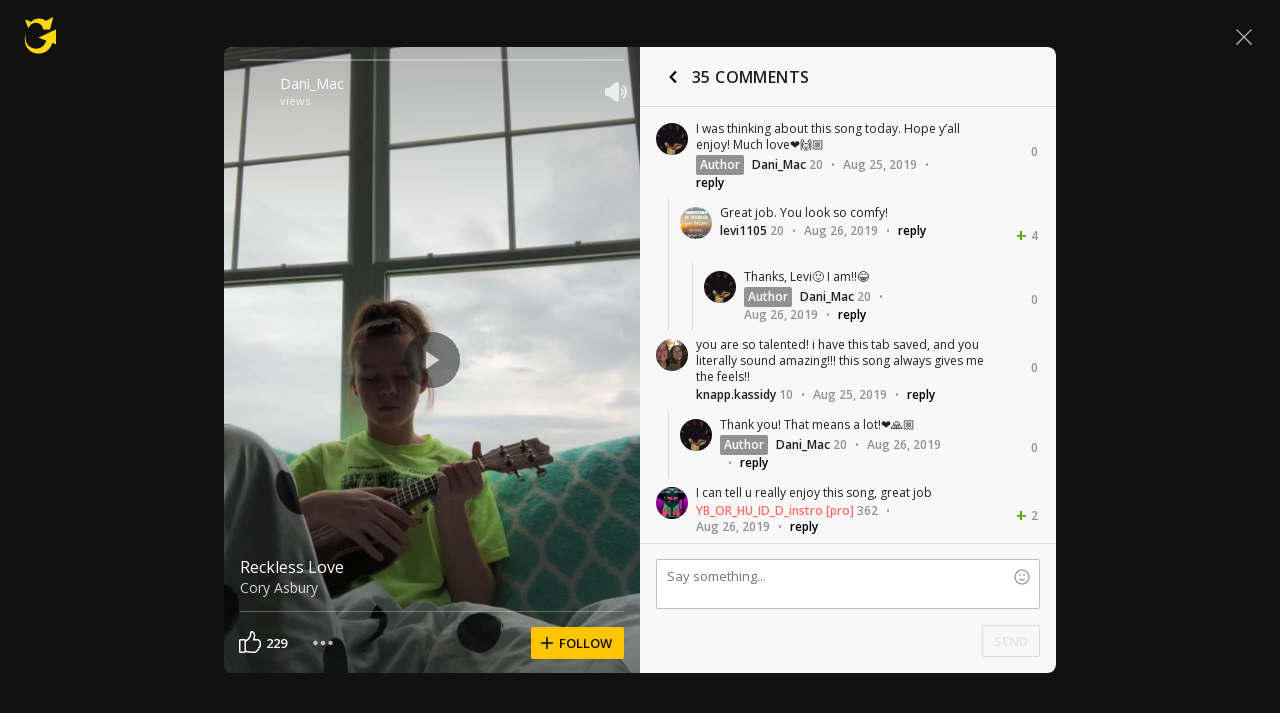

--- FILE ---
content_type: text/javascript; charset=utf-8
request_url: https://www.ultimate-guitar.com/static/public/build/ug_react_i18n_es6/202601/shot~runtime.b4b6ef9b509f5cf2f32b4492c65a1b96.js
body_size: 2842
content:
(()=>{"use strict";var e,a,c,f,d,t={},b={};function r(e){var a=b[e];if(void 0!==a)return a.exports;var c=b[e]={id:e,loaded:!1,exports:{}},f=!0;try{t[e].call(c.exports,c,c.exports,r),f=!1}finally{f&&delete b[e]}return c.loaded=!0,c.exports}r.m=t,e=[],r.O=(a,c,f,d)=>{if(!c){var t=1/0;for(i=0;i<e.length;i++){for(var[c,f,d]=e[i],b=!0,o=0;o<c.length;o++)(!1&d||t>=d)&&Object.keys(r.O).every((e=>r.O[e](c[o])))?c.splice(o--,1):(b=!1,d<t&&(t=d));if(b){e.splice(i--,1);var n=f();void 0!==n&&(a=n)}}return a}d=d||0;for(var i=e.length;i>0&&e[i-1][2]>d;i--)e[i]=e[i-1];e[i]=[c,f,d]},r.n=e=>{var a=e&&e.__esModule?()=>e.default:()=>e;return r.d(a,{a}),a},c=Object.getPrototypeOf?e=>Object.getPrototypeOf(e):e=>e.__proto__,r.t=function(e,f){if(1&f&&(e=this(e)),8&f)return e;if("object"==typeof e&&e){if(4&f&&e.__esModule)return e;if(16&f&&"function"==typeof e.then)return e}var d=Object.create(null);r.r(d);var t={};a=a||[null,c({}),c([]),c(c)];for(var b=2&f&&e;"object"==typeof b&&!~a.indexOf(b);b=c(b))Object.getOwnPropertyNames(b).forEach((a=>t[a]=()=>e[a]));return t.default=()=>e,r.d(d,t),d},r.d=(e,a)=>{for(var c in a)r.o(a,c)&&!r.o(e,c)&&Object.defineProperty(e,c,{enumerable:!0,get:a[c]})},r.f={},r.e=e=>Promise.all(Object.keys(r.f).reduce(((a,c)=>(r.f[c](e,a),a)),[])),r.u=e=>"202601/"+e+"."+{532:"f9e82632454d3b9959c0043e95a38f74",930:"9a4853f6def16d6a3096d3a40b031e73",1016:"e2b118c854ba175d69047fb7273bf0a3",1174:"f59f3f88187c52d8a6fa651a6ae72f8c",1263:"cbad3ff0feb0176167c078982e249942",1423:"325d08d109a2bc13feb92563c4ae14cc",1442:"e8398e9b275387bf811bcfed413d0a0b",1649:"131d086f625505d638e951b9f939e33e",1744:"837fc377e5fc6ac97426f39360dd5408",1950:"21e71fdb0d2db48065688c6e23465d85",2597:"09f2e7ba25d41fb507557be2944a195b",2879:"95f5c4a7b29d029e859b4982a190fea5",3116:"4104aeb153aebac0563202c24f42f20e",3344:"34e2ffc5c667764b4c0bfe97fe2b63e0",3418:"9b8976c3b9a7d3beea01b3f985bc3a49",3429:"b8b9475bdc946117b9d9939e064463f2",3449:"1efbb2f2edb0047a2b99a2df99875970",3532:"dcac30d26899f3ef223ac5689f176095",3569:"a75801c0ea5ab126a553bb3e7f894f93",3632:"348ce426293f1f4ac81d0dbfa3d1fc73",3652:"4442a29ff67fd9e569012f46debf6762",3814:"632b0240388500bdd249fdb25481007d",3942:"ba4c64728c9370052555792713be2a45",4139:"275f5b03c62608d953b4791290242caa",4578:"d783aa0dd9dfda38174eed4094097d1e",4819:"6720818c5b65240762eafa44b9b9e09f",4832:"07a0e0285129f5510acb1d9bbf0b2477",4987:"4f6f2528e0cb21190967dc93a0280b6f",5030:"b8bc6f41003abba9bb8597f4ceaedc13",5456:"0d29ec5da5d6fd4f708e921e8112d0db",5555:"1681b2a6ba7cfe27c731e901f6cf07a5",5599:"d2c53ea8a9f493c67c3c0eac818e358a",5816:"9c534504fa345db2fa4ae6a2718ed1e5",6124:"f02baedcb1865d15dbbafb0880764cad",6136:"48cf53a924c8b43a721a52c4d9082f04",6145:"4a09e572a56b5e2f2ede747c9d2eba6a",6410:"baa097f0bccfcc1403a6f0429a9dbe97",6433:"5489d87485c1423118bd24c0e94c3d26",6584:"1ff2cc52f7a5f99710411422bcb0ba59",6864:"487d26d0364d9e1c8e86eef3e406acda",6982:"a85a88b451d898b085d65b9867c28329",7366:"dc6bcc76b45fec654cbeee8b1dd5f614",8132:"0604785a5e90cd3b0860e66dec849142",8170:"1abf13f1cd64ec3b1ddb23f869c4f5fe",8172:"0ba9ca6a90e5f016ccf7d89376bb1a3a",8235:"e7d5dc3070955e5f742a6a8b6d4637b2",8545:"5adfd215dfbe7a19f58e2f0ae86f57ea",8659:"bd0db24ea11aefd93e7c3e28235d5af1",8666:"abdcc41b9d88c8e584293add80c77a3f",8699:"4f23b8e5397668786bf474704b2f75f2",9036:"0f22b9343b662ab94e371e57f2b28535",9476:"8d9ec3ac51561b5df53cb39d92affb23",9572:"4b1980be806c04f5020bf7d324e6b80f",9598:"dc78dad13c09eb63cc0247c3ec1cb5f0",9794:"3937efac785e83229583209cec70ea1d",9818:"dacd1297196a7b895828592af0cf0232"}[e]+".js",r.miniCssF=e=>{},r.g=function(){if("object"==typeof globalThis)return globalThis;try{return this||new Function("return this")()}catch(e){if("object"==typeof window)return window}}(),r.o=(e,a)=>Object.prototype.hasOwnProperty.call(e,a),f={},d="ug_react_i18n_es6:",r.l=(e,a,c,t)=>{if(f[e])f[e].push(a);else{var b,o;if(void 0!==c)for(var n=document.getElementsByTagName("script"),i=0;i<n.length;i++){var l=n[i];if(l.getAttribute("src")==e||l.getAttribute("data-webpack")==d+c){b=l;break}}b||(o=!0,(b=document.createElement("script")).charset="utf-8",b.timeout=180,r.nc&&b.setAttribute("nonce",r.nc),b.setAttribute("data-webpack",d+c),b.src=e),f[e]=[a];var u=(a,c)=>{b.onerror=b.onload=null,clearTimeout(s);var d=f[e];if(delete f[e],b.parentNode&&b.parentNode.removeChild(b),d&&d.forEach((e=>e(c))),a)return a(c)},s=setTimeout(u.bind(null,void 0,{type:"timeout",target:b}),18e4);b.onerror=u.bind(null,b.onerror),b.onload=u.bind(null,b.onload),o&&document.head.appendChild(b)}},r.r=e=>{"undefined"!=typeof Symbol&&Symbol.toStringTag&&Object.defineProperty(e,Symbol.toStringTag,{value:"Module"}),Object.defineProperty(e,"__esModule",{value:!0})},r.nmd=e=>(e.paths=[],e.children||(e.children=[]),e),r.j=1196,r.p="/static/public/build/ug_react_i18n_es6/",(()=>{r.b=document.baseURI||self.location.href;var e={1196:0};r.f.j=(a,c)=>{var f=r.o(e,a)?e[a]:void 0;if(0!==f)if(f)c.push(f[2]);else if(1196!=a){var d=new Promise(((c,d)=>f=e[a]=[c,d]));c.push(f[2]=d);var t=r.p+r.u(a),b=new Error;r.l(t,(c=>{if(r.o(e,a)&&(0!==(f=e[a])&&(e[a]=void 0),f)){var d=c&&("load"===c.type?"missing":c.type),t=c&&c.target&&c.target.src;b.message="Loading chunk "+a+" failed.\n("+d+": "+t+")",b.name="ChunkLoadError",b.type=d,b.request=t,f[1](b)}}),"chunk-"+a,a)}else e[a]=0},r.O.j=a=>0===e[a];var a=(a,c)=>{var f,d,[t,b,o]=c,n=0;if(t.some((a=>0!==e[a]))){for(f in b)r.o(b,f)&&(r.m[f]=b[f]);if(o)var i=o(r)}for(a&&a(c);n<t.length;n++)d=t[n],r.o(e,d)&&e[d]&&e[d][0](),e[d]=0;return r.O(i)},c=self.webpackChunkug_react_i18n_es6=self.webpackChunkug_react_i18n_es6||[];c.forEach(a.bind(null,0)),c.push=a.bind(null,c.push.bind(c))})(),r.nc=void 0})();
//# sourceMappingURL=/static/public/build/ug_react_i18n_es6/../../sourcemap/ug_react_i18n_es6/202601/shot~runtime.90dc3f922d6c97344b9f1b548ecd06b0.js.map